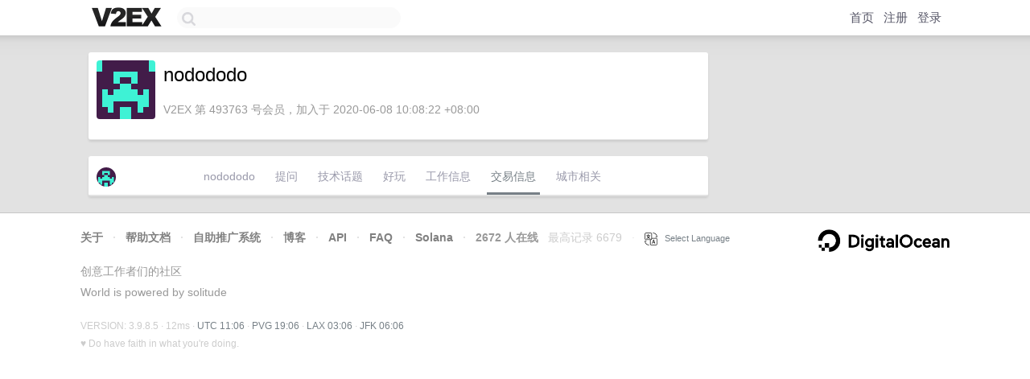

--- FILE ---
content_type: text/html; charset=utf-8
request_url: https://www.google.com/recaptcha/api2/aframe
body_size: 267
content:
<!DOCTYPE HTML><html><head><meta http-equiv="content-type" content="text/html; charset=UTF-8"></head><body><script nonce="jHrry5Q2uETqc9y7eK-NzA">/** Anti-fraud and anti-abuse applications only. See google.com/recaptcha */ try{var clients={'sodar':'https://pagead2.googlesyndication.com/pagead/sodar?'};window.addEventListener("message",function(a){try{if(a.source===window.parent){var b=JSON.parse(a.data);var c=clients[b['id']];if(c){var d=document.createElement('img');d.src=c+b['params']+'&rc='+(localStorage.getItem("rc::a")?sessionStorage.getItem("rc::b"):"");window.document.body.appendChild(d);sessionStorage.setItem("rc::e",parseInt(sessionStorage.getItem("rc::e")||0)+1);localStorage.setItem("rc::h",'1768734404782');}}}catch(b){}});window.parent.postMessage("_grecaptcha_ready", "*");}catch(b){}</script></body></html>